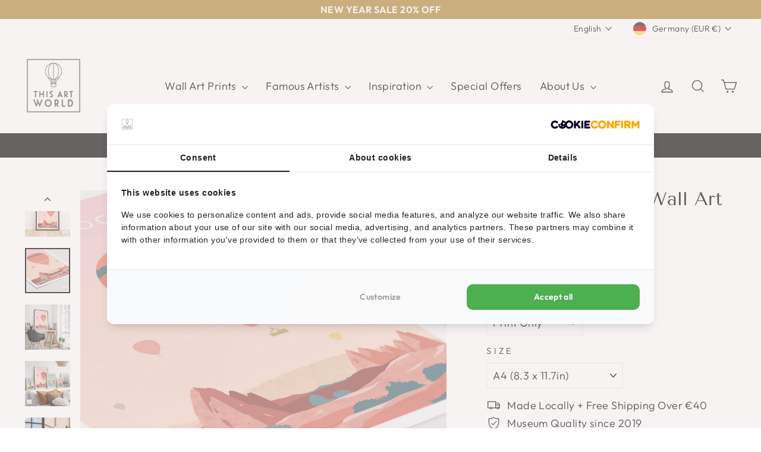

--- FILE ---
content_type: text/javascript; charset=utf-8
request_url: https://thisartworld.com/en-de/cart.js
body_size: -273
content:
{"token":"hWN7cUWMJYtiRTsoUIcg3sOI?key=833352e812b4f7186d5f329f6398ce20","note":"","attributes":{},"original_total_price":0,"total_price":0,"total_discount":0,"total_weight":0.0,"item_count":0,"items":[],"requires_shipping":false,"currency":"EUR","items_subtotal_price":0,"cart_level_discount_applications":[],"discount_codes":[]}